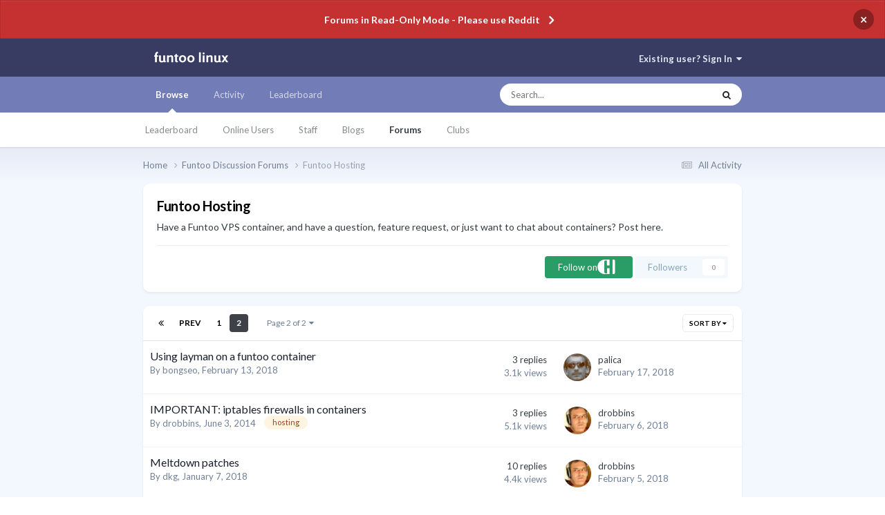

--- FILE ---
content_type: text/html;charset=UTF-8
request_url: https://forums.funtoo.org/forum/11-funtoo-hosting/page/2/
body_size: 11787
content:
<!DOCTYPE html>
<html lang="en-US" dir="ltr">
	<head>
		<meta charset="utf-8">
        
		<title>Funtoo Hosting - Page 2 - funtoo forums</title>
		
			<script>
  (function(i,s,o,g,r,a,m){i['GoogleAnalyticsObject']=r;i[r]=i[r]||function(){
  (i[r].q=i[r].q||[]).push(arguments)},i[r].l=1*new Date();a=s.createElement(o),
  m=s.getElementsByTagName(o)[0];a.async=1;a.src=g;m.parentNode.insertBefore(a,m)
  })(window,document,'script','//www.google-analytics.com/analytics.js','ga');

  ga('create', 'UA-45183581-2', 'auto');
  ga('send', 'pageview');

</script>
		
		
		
		

	<meta name="viewport" content="width=device-width, initial-scale=1">


	
	


	<meta name="twitter:card" content="summary" />



	
		
	

	
		
			
				<meta name="description" content="Have a Funtoo VPS container, and have a question, feature request, or just want to chat about containers? Post here.">
			
		
	

	
		
			
				<meta property="og:title" content="Funtoo Hosting">
			
		
	

	
		
			
				<meta property="og:description" content="Have a Funtoo VPS container, and have a question, feature request, or just want to chat about containers? Post here.">
			
		
	

	
		
			
				<meta property="og:url" content="https://forums.funtoo.org/forum/11-funtoo-hosting/page/2/">
			
		
	

	
		
			
				<meta property="og:site_name" content="funtoo forums">
			
		
	

	
		
			
				<meta property="og:locale" content="en_US">
			
		
	


	
		<link rel="canonical" href="https://forums.funtoo.org/forum/11-funtoo-hosting/page/2/" />
	

	
		<link rel="first" href="https://forums.funtoo.org/forum/11-funtoo-hosting/" />
	

	
		<link rel="prev" href="https://forums.funtoo.org/forum/11-funtoo-hosting/" />
	

<link rel="alternate" type="application/rss+xml" title="Funtoo Hosting Latest Topics" href="https://forums.funtoo.org/forum/11-funtoo-hosting.xml/" />


<link rel="manifest" href="https://forums.funtoo.org/manifest.webmanifest/">
<meta name="msapplication-config" content="https://forums.funtoo.org/browserconfig.xml/">
<meta name="msapplication-starturl" content="/">
<meta name="application-name" content="funtoo forums">
<meta name="apple-mobile-web-app-title" content="funtoo forums">

	<meta name="theme-color" content="#383c62">










<link rel="preload" href="//forums.funtoo.org/applications/core/interface/font/fontawesome-webfont.woff2?v=4.7.0" as="font" crossorigin="anonymous">
		


	<link rel="preconnect" href="https://fonts.googleapis.com">
	<link rel="preconnect" href="https://fonts.gstatic.com" crossorigin>
	
		<link href="https://fonts.googleapis.com/css2?family=Lato:wght@300;400;500;600;700&display=swap" rel="stylesheet">
	



	<link rel='stylesheet' href='https://forums.funtoo.org/uploads/css_built_5/341e4a57816af3ba440d891ca87450ff_framework.css?v=aac28f74b21694463538' media='all'>

	<link rel='stylesheet' href='https://forums.funtoo.org/uploads/css_built_5/05e81b71abe4f22d6eb8d1a929494829_responsive.css?v=aac28f74b21694463538' media='all'>

	<link rel='stylesheet' href='https://forums.funtoo.org/uploads/css_built_5/90eb5adf50a8c640f633d47fd7eb1778_core.css?v=aac28f74b21694463538' media='all'>

	<link rel='stylesheet' href='https://forums.funtoo.org/uploads/css_built_5/5a0da001ccc2200dc5625c3f3934497d_core_responsive.css?v=aac28f74b21694463538' media='all'>

	<link rel='stylesheet' href='https://forums.funtoo.org/uploads/css_built_5/62e269ced0fdab7e30e026f1d30ae516_forums.css?v=aac28f74b21694463538' media='all'>

	<link rel='stylesheet' href='https://forums.funtoo.org/uploads/css_built_5/76e62c573090645fb99a15a363d8620e_forums_responsive.css?v=aac28f74b21694463538' media='all'>





<link rel='stylesheet' href='https://forums.funtoo.org/uploads/css_built_5/258adbb6e4f3e83cd3b355f84e3fa002_custom.css?v=aac28f74b21694463538' media='all'>




		
		

	</head>
	<body class='ipsApp ipsApp_front ipsJS_none ipsClearfix' data-controller='core.front.core.app' data-message="" data-pageApp='forums' data-pageLocation='front' data-pageModule='forums' data-pageController='forums' data-pageID='11'  >
		
        

        

		<a href='#ipsLayout_mainArea' class='ipsHide' title='Go to main content on this page' accesskey='m'>Jump to content</a>
		



<div class='cAnnouncements' data-controller="core.front.core.announcementBanner" >
	
	<div class='cAnnouncementPageTop ipsJS_hide ipsAnnouncement ipsMessage_error' data-announcementId="6">
        
        <a href='https://forums.funtoo.org/announcement/6-forums-in-read-only-mode-please-use-reddit/' data-ipsDialog data-ipsDialog-title="Forums in Read-Only Mode - Please use Reddit">Forums in Read-Only Mode - Please use Reddit</a>
        

		<a href='#' data-role="dismissAnnouncement">×</a>
	</div>
	
</div>



		<div id='ipsLayout_header' class='ipsClearfix'>
			<header>
				<div class='ipsLayout_container'>
					


<a href='https://forums.funtoo.org/' id='elLogo' accesskey='1'><img src="https://forums.funtoo.org/uploads/monthly_2023_09/jira-logo-scaled.png.1934411b53b9b1d5448dc9e24c74be3e.png" alt='funtoo forums'></a>

					
						

	<ul id='elUserNav' class='ipsList_inline cSignedOut ipsResponsive_showDesktop'>
		
        
		
        
        
            
            <li id='elSignInLink'>
                <a href='https://forums.funtoo.org/login/' data-ipsMenu-closeOnClick="false" data-ipsMenu id='elUserSignIn'>
                    Existing user? Sign In &nbsp;<i class='fa fa-caret-down'></i>
                </a>
                
<div id='elUserSignIn_menu' class='ipsMenu ipsMenu_auto ipsHide'>
	<form accept-charset='utf-8' method='post' action='https://forums.funtoo.org/login/'>
		<input type="hidden" name="csrfKey" value="8598e573d4919f69f3b94aaeea1f4727">
		<input type="hidden" name="ref" value="aHR0cHM6Ly9mb3J1bXMuZnVudG9vLm9yZy9mb3J1bS8xMS1mdW50b28taG9zdGluZy9wYWdlLzIv">
		<div data-role="loginForm">
			
			
			
				
<div class="ipsPad ipsForm ipsForm_vertical">
	<h4 class="ipsType_sectionHead">Sign In</h4>
	<br><br>
	<ul class='ipsList_reset'>
		<li class="ipsFieldRow ipsFieldRow_noLabel ipsFieldRow_fullWidth">
			
			
				<input type="text" placeholder="Display Name or Email Address" name="auth" autocomplete="email">
			
		</li>
		<li class="ipsFieldRow ipsFieldRow_noLabel ipsFieldRow_fullWidth">
			<input type="password" placeholder="Password" name="password" autocomplete="current-password">
		</li>
		<li class="ipsFieldRow ipsFieldRow_checkbox ipsClearfix">
			<span class="ipsCustomInput">
				<input type="checkbox" name="remember_me" id="remember_me_checkbox" value="1" checked aria-checked="true">
				<span></span>
			</span>
			<div class="ipsFieldRow_content">
				<label class="ipsFieldRow_label" for="remember_me_checkbox">Remember me</label>
				<span class="ipsFieldRow_desc">Not recommended on shared computers</span>
			</div>
		</li>
		<li class="ipsFieldRow ipsFieldRow_fullWidth">
			<button type="submit" name="_processLogin" value="usernamepassword" class="ipsButton ipsButton_primary ipsButton_small" id="elSignIn_submit">Sign In</button>
			
		</li>
	</ul>
</div>
			
		</div>
	</form>
</div>
            </li>
            
        
		
	</ul>

						
<ul class='ipsMobileHamburger ipsList_reset ipsResponsive_hideDesktop'>
	<li data-ipsDrawer data-ipsDrawer-drawerElem='#elMobileDrawer'>
		<a href='#' >
			
			
				
			
			
			
			<i class='fa fa-navicon'></i>
		</a>
	</li>
</ul>
					
				</div>
			</header>
			

	<nav data-controller='core.front.core.navBar' class=' ipsResponsive_showDesktop'>
		<div class='ipsNavBar_primary ipsLayout_container '>
			<ul data-role="primaryNavBar" class='ipsClearfix'>
				


	
		
		
			
		
		<li class='ipsNavBar_active' data-active id='elNavSecondary_1' data-role="navBarItem" data-navApp="core" data-navExt="CustomItem">
			
			
				<a href="https://forums.funtoo.org"  data-navItem-id="1" data-navDefault>
					Browse<span class='ipsNavBar_active__identifier'></span>
				</a>
			
			
				<ul class='ipsNavBar_secondary ' data-role='secondaryNavBar'>
					


	
		
		
		<li  id='elNavSecondary_15' data-role="navBarItem" data-navApp="core" data-navExt="Leaderboard">
			
			
				<a href="https://forums.funtoo.org/leaderboard/"  data-navItem-id="15" >
					Leaderboard<span class='ipsNavBar_active__identifier'></span>
				</a>
			
			
		</li>
	
	

	
		
		
		<li  id='elNavSecondary_14' data-role="navBarItem" data-navApp="core" data-navExt="OnlineUsers">
			
			
				<a href="https://forums.funtoo.org/online/"  data-navItem-id="14" >
					Online Users<span class='ipsNavBar_active__identifier'></span>
				</a>
			
			
		</li>
	
	

	
		
		
		<li  id='elNavSecondary_13' data-role="navBarItem" data-navApp="core" data-navExt="StaffDirectory">
			
			
				<a href="https://forums.funtoo.org/staff/"  data-navItem-id="13" >
					Staff<span class='ipsNavBar_active__identifier'></span>
				</a>
			
			
		</li>
	
	

	
	

	
		
		
		<li  id='elNavSecondary_11' data-role="navBarItem" data-navApp="blog" data-navExt="Blogs">
			
			
				<a href="https://forums.funtoo.org/blogs/"  data-navItem-id="11" >
					Blogs<span class='ipsNavBar_active__identifier'></span>
				</a>
			
			
		</li>
	
	

	
		
		
			
		
		<li class='ipsNavBar_active' data-active id='elNavSecondary_10' data-role="navBarItem" data-navApp="forums" data-navExt="Forums">
			
			
				<a href="https://forums.funtoo.org"  data-navItem-id="10" data-navDefault>
					Forums<span class='ipsNavBar_active__identifier'></span>
				</a>
			
			
		</li>
	
	

	
		
		
		<li  id='elNavSecondary_3' data-role="navBarItem" data-navApp="core" data-navExt="Clubs">
			
			
				<a href="https://forums.funtoo.org/clubs/"  data-navItem-id="3" >
					Clubs<span class='ipsNavBar_active__identifier'></span>
				</a>
			
			
		</li>
	
	

					<li class='ipsHide' id='elNavigationMore_1' data-role='navMore'>
						<a href='#' data-ipsMenu data-ipsMenu-appendTo='#elNavigationMore_1' id='elNavigationMore_1_dropdown'>More <i class='fa fa-caret-down'></i></a>
						<ul class='ipsHide ipsMenu ipsMenu_auto' id='elNavigationMore_1_dropdown_menu' data-role='moreDropdown'></ul>
					</li>
				</ul>
			
		</li>
	
	

	
		
		
		<li  id='elNavSecondary_2' data-role="navBarItem" data-navApp="core" data-navExt="CustomItem">
			
			
				<a href="https://forums.funtoo.org/discover/"  data-navItem-id="2" >
					Activity<span class='ipsNavBar_active__identifier'></span>
				</a>
			
			
				<ul class='ipsNavBar_secondary ipsHide' data-role='secondaryNavBar'>
					


	
		
		
		<li  id='elNavSecondary_9' data-role="navBarItem" data-navApp="core" data-navExt="Promoted">
			
			
				<a href="https://forums.funtoo.org/ourpicks/"  data-navItem-id="9" >
					Our Picks<span class='ipsNavBar_active__identifier'></span>
				</a>
			
			
		</li>
	
	

	
		
		
		<li  id='elNavSecondary_8' data-role="navBarItem" data-navApp="core" data-navExt="Search">
			
			
				<a href="https://forums.funtoo.org/search/"  data-navItem-id="8" >
					Search<span class='ipsNavBar_active__identifier'></span>
				</a>
			
			
		</li>
	
	

	
	

	
	

	
	

	
		
		
		<li  id='elNavSecondary_4' data-role="navBarItem" data-navApp="core" data-navExt="AllActivity">
			
			
				<a href="https://forums.funtoo.org/discover/"  data-navItem-id="4" >
					All Activity<span class='ipsNavBar_active__identifier'></span>
				</a>
			
			
		</li>
	
	

					<li class='ipsHide' id='elNavigationMore_2' data-role='navMore'>
						<a href='#' data-ipsMenu data-ipsMenu-appendTo='#elNavigationMore_2' id='elNavigationMore_2_dropdown'>More <i class='fa fa-caret-down'></i></a>
						<ul class='ipsHide ipsMenu ipsMenu_auto' id='elNavigationMore_2_dropdown_menu' data-role='moreDropdown'></ul>
					</li>
				</ul>
			
		</li>
	
	

	
		
		
		<li  id='elNavSecondary_16' data-role="navBarItem" data-navApp="core" data-navExt="Leaderboard">
			
			
				<a href="https://forums.funtoo.org/leaderboard/"  data-navItem-id="16" >
					Leaderboard<span class='ipsNavBar_active__identifier'></span>
				</a>
			
			
		</li>
	
	

				<li class='ipsHide' id='elNavigationMore' data-role='navMore'>
					<a href='#' data-ipsMenu data-ipsMenu-appendTo='#elNavigationMore' id='elNavigationMore_dropdown'>More</a>
					<ul class='ipsNavBar_secondary ipsHide' data-role='secondaryNavBar'>
						<li class='ipsHide' id='elNavigationMore_more' data-role='navMore'>
							<a href='#' data-ipsMenu data-ipsMenu-appendTo='#elNavigationMore_more' id='elNavigationMore_more_dropdown'>More <i class='fa fa-caret-down'></i></a>
							<ul class='ipsHide ipsMenu ipsMenu_auto' id='elNavigationMore_more_dropdown_menu' data-role='moreDropdown'></ul>
						</li>
					</ul>
				</li>
			</ul>
			

	<div id="elSearchWrapper">
		<div id='elSearch' data-controller="core.front.core.quickSearch">
			<form accept-charset='utf-8' action='//forums.funtoo.org/search/?do=quicksearch' method='post'>
                <input type='search' id='elSearchField' placeholder='Search...' name='q' autocomplete='off' aria-label='Search'>
                <details class='cSearchFilter'>
                    <summary  class='cSearchFilter__text' style="font-size: 10px;"></summary>
                    <ul class='cSearchFilter__menu'>
                        
                        <li><label><input type="radio" name="type" value="all" ><span class='cSearchFilter__menuText' style="font-size: 10px;">Everywhere</span></label></li>
                        
                            
                                <li><label><input type="radio" name="type" value='contextual_{&quot;type&quot;:&quot;forums_topic&quot;,&quot;nodes&quot;:11}' checked><span class='cSearchFilter__menuText' style="font-size: 10px;">This Forum</span></label></li>
                            
                        
                        
                            <li><label><input type="radio" name="type" value="core_statuses_status"><span class='cSearchFilter__menuText' style="font-size: 10px;">Status Updates</span></label></li>
                        
                            <li><label><input type="radio" name="type" value="forums_topic"><span class='cSearchFilter__menuText' style="font-size: 10px;">Topics</span></label></li>
                        
                            <li><label><input type="radio" name="type" value="blog_entry"><span class='cSearchFilter__menuText' style="font-size: 10px;">Blog Entries</span></label></li>
                        
                            <li><label><input type="radio" name="type" value="core_members"><span class='cSearchFilter__menuText' style="font-size: 10px;">Members</span></label></li>
                        
                    </ul>
                </details>
				<button class='cSearchSubmit' type="submit" aria-label='Search'><i class="fa fa-search"></i></button>
			</form>
		</div>
	</div>

		</div>
	</nav>

			
<ul id='elMobileNav' class='ipsResponsive_hideDesktop' data-controller='core.front.core.mobileNav'>
	
		
			
			
				
					<li id='elMobileBreadcrumb'>
						<a href='https://forums.funtoo.org/forum/3-funtoo-discussion-forums/'>
							<span>Funtoo Discussion Forums</span>
						</a>
					</li>
				
				
			
				
				
			
		
	
	
	
	<li >
		<a data-action="defaultStream" href='https://forums.funtoo.org/discover/'><i class="fa fa-newspaper-o" aria-hidden="true"></i></a>
	</li>

	

	
		<li class='ipsJS_show'>
			<a href='https://forums.funtoo.org/search/'><i class='fa fa-search'></i></a>
		</li>
	
</ul>
		</div>
		<main id='ipsLayout_body' class='ipsLayout_container'>
			<div id='ipsLayout_contentArea'>
				<div id='ipsLayout_contentWrapper'>
					
<nav class='ipsBreadcrumb ipsBreadcrumb_top ipsFaded_withHover'>
	

	<ul class='ipsList_inline ipsPos_right'>
		
		<li >
			<a data-action="defaultStream" class='ipsType_light '  href='https://forums.funtoo.org/discover/'><i class="fa fa-newspaper-o" aria-hidden="true"></i> <span>All Activity</span></a>
		</li>
		
	</ul>

	<ul data-role="breadcrumbList">
		<li>
			<a title="Home" href='https://forums.funtoo.org/'>
				<span>Home <i class='fa fa-angle-right'></i></span>
			</a>
		</li>
		
		
			<li>
				
					<a href='https://forums.funtoo.org/forum/3-funtoo-discussion-forums/'>
						<span>Funtoo Discussion Forums <i class='fa fa-angle-right' aria-hidden="true"></i></span>
					</a>
				
			</li>
		
			<li>
				
					Funtoo Hosting
				
			</li>
		
	</ul>
</nav>
					
					<div id='ipsLayout_mainArea'>
						
						
						
						

	




						




	
	<div class="ipsPageHeader  ipsBox ipsResponsive_pull ipsPadding ipsClearfix" >
		<header>
			
			<h1 class="ipsType_pageTitle">Funtoo Hosting</h1>
			
				



<div class='ipsType_richText ipsType_normal' data-controller='core.front.core.lightboxedImages' >

<p>
	Have a Funtoo VPS container, and have a question, feature request, or just want to chat about containers? Post here.
</p>

</div>

			
			
			
				<hr class='ipsHr ipsResponsive_hidePhone' />
				<div class='ipsClearfix ipsResponsive_hidePhone'>
					<div class='ipsPos_right'>
                        
                        


	<div style="display:inline-block;">
		

<a data-ipsdialog class="chFollow ipsFollow ipsButton ipsButton_verySmall" href="https://forums.funtoo.org/hive/follow/" title="Follow on Community Hive"> 
    
        <span>
            Follow on
            <i class="fa chLogo"></i>
        </span>
    
</a>
	</div>


<div data-followApp='forums' data-followArea='forum' data-followID='11' data-controller='core.front.core.followButton'>
	

	<a href='https://forums.funtoo.org/login/' rel="nofollow" class="ipsFollow ipsPos_middle ipsButton ipsButton_light ipsButton_verySmall ipsButton_disabled" data-role="followButton" data-ipsTooltip title='Sign in to follow this'>
		<span>Followers</span>
		<span class='ipsCommentCount'>0</span>
	</a>

</div>
                    </div>
				</div>
			
		</header>
	</div>
	
	

<div data-controller='forums.front.forum.forumPage'>
	<ul class="ipsToolList ipsToolList_horizontal ipsSpacer_both">
		






	</ul>
	
<div class='ipsBox ipsResponsive_pull' data-baseurl='https://forums.funtoo.org/forum/11-funtoo-hosting/page/2/' data-resort='listResort' data-tableID='topics'  data-controller='core.global.core.table'>
	
		<h2 class='ipsType_sectionTitle ipsHide ipsType_medium ipsType_reset ipsClear'>35 topics in this forum</h2>
	

	
	<div class="ipsButtonBar ipsPad_half ipsClearfix ipsClear">
		

		<ul class="ipsButtonRow ipsPos_right ipsClearfix">
			
				<li>
					<a href="#elSortByMenu_menu" id="elSortByMenu_9cab78cecfe74b743b4bd8ee7b274bd3" data-role='sortButton' data-ipsMenu data-ipsMenu-activeClass="ipsButtonRow_active" data-ipsMenu-selectable="radio">Sort By <i class="fa fa-caret-down"></i></a>
					<ul class="ipsMenu ipsMenu_auto ipsMenu_withStem ipsMenu_selectable ipsHide" id="elSortByMenu_9cab78cecfe74b743b4bd8ee7b274bd3_menu">
						
						
							<li class="ipsMenu_item ipsMenu_itemChecked" data-ipsMenuValue="last_post" data-sortDirection='desc'><a href="https://forums.funtoo.org/forum/11-funtoo-hosting/?sortby=last_post&amp;sortdirection=desc" rel="nofollow">Recently Updated</a></li>
						
							<li class="ipsMenu_item " data-ipsMenuValue="title" data-sortDirection='asc'><a href="https://forums.funtoo.org/forum/11-funtoo-hosting/?sortby=title&amp;sortdirection=asc" rel="nofollow">Title</a></li>
						
							<li class="ipsMenu_item " data-ipsMenuValue="start_date" data-sortDirection='desc'><a href="https://forums.funtoo.org/forum/11-funtoo-hosting/?sortby=start_date&amp;sortdirection=desc" rel="nofollow">Start Date</a></li>
						
							<li class="ipsMenu_item " data-ipsMenuValue="views" data-sortDirection='desc'><a href="https://forums.funtoo.org/forum/11-funtoo-hosting/?sortby=views&amp;sortdirection=desc" rel="nofollow">Most Viewed</a></li>
						
							<li class="ipsMenu_item " data-ipsMenuValue="posts" data-sortDirection='desc'><a href="https://forums.funtoo.org/forum/11-funtoo-hosting/?sortby=posts&amp;sortdirection=desc" rel="nofollow">Most Replies</a></li>
						
						
							<li class="ipsMenu_item " data-noSelect="true">
								<a href='https://forums.funtoo.org/forum/11-funtoo-hosting/page/2/?advancedSearchForm=1&amp;sortby=forums_topics.last_post&amp;sortdirection=DESC' rel="nofollow" data-ipsDialog data-ipsDialog-title='Custom Sort'>Custom</a>
							</li>
						
					</ul>
				</li>
			
				
		</ul>
		


		<div data-role="tablePagination" >
			


	
	<ul class='ipsPagination' id='elPagination_8b116cd3e3d5a3ac170eceb14c8cf080_2052233356' data-ipsPagination-seoPagination='true' data-pages='2' data-ipsPagination  data-ipsPagination-pages="2" data-ipsPagination-perPage='25'>
		
			
				<li class='ipsPagination_first'><a href='https://forums.funtoo.org/forum/11-funtoo-hosting/' rel="first" data-page='1' data-ipsTooltip title='First page'><i class='fa fa-angle-double-left'></i></a></li>
				<li class='ipsPagination_prev'><a href='https://forums.funtoo.org/forum/11-funtoo-hosting/' rel="prev" data-page='1' data-ipsTooltip title='Previous page'>Prev</a></li>
				
					<li class='ipsPagination_page'><a href='https://forums.funtoo.org/forum/11-funtoo-hosting/' data-page='1'>1</a></li>
				
			
			<li class='ipsPagination_page ipsPagination_active'><a href='https://forums.funtoo.org/forum/11-funtoo-hosting/page/2/' data-page='2'>2</a></li>
			
				<li class='ipsPagination_next ipsPagination_inactive'><a href='https://forums.funtoo.org/forum/11-funtoo-hosting/page/2/' rel="next" data-page='2' data-ipsTooltip title='Next page'>Next</a></li>
				<li class='ipsPagination_last ipsPagination_inactive'><a href='https://forums.funtoo.org/forum/11-funtoo-hosting/page/2/' rel="last" data-page='2' data-ipsTooltip title='Last page'><i class='fa fa-angle-double-right'></i></a></li>
			
			
				<li class='ipsPagination_pageJump'>
					<a href='#' data-ipsMenu data-ipsMenu-closeOnClick='false' data-ipsMenu-appendTo='#elPagination_8b116cd3e3d5a3ac170eceb14c8cf080_2052233356' id='elPagination_8b116cd3e3d5a3ac170eceb14c8cf080_2052233356_jump'>Page 2 of 2 &nbsp;<i class='fa fa-caret-down'></i></a>
					<div class='ipsMenu ipsMenu_narrow ipsPadding ipsHide' id='elPagination_8b116cd3e3d5a3ac170eceb14c8cf080_2052233356_jump_menu'>
						<form accept-charset='utf-8' method='post' action='https://forums.funtoo.org/forum/11-funtoo-hosting/' data-role="pageJump" data-baseUrl='#'>
							<ul class='ipsForm ipsForm_horizontal'>
								<li class='ipsFieldRow'>
									<input type='number' min='1' max='2' placeholder='Page number' class='ipsField_fullWidth' name='page'>
								</li>
								<li class='ipsFieldRow ipsFieldRow_fullWidth'>
									<input type='submit' class='ipsButton_fullWidth ipsButton ipsButton_verySmall ipsButton_primary' value='Go'>
								</li>
							</ul>
						</form>
					</div>
				</li>
			
		
	</ul>

		</div>
	</div>
	
	
		
			<ol class='ipsClear ipsDataList cForumTopicTable  cTopicList ' id='elTable_9cab78cecfe74b743b4bd8ee7b274bd3' data-role="tableRows">
				


	
	

	
	

	
	

	
	

	
	

	
	

	
	

	
	

	
	

	
	


	
	
		
		
		
		
			<li class="ipsDataItem ipsDataItem_responsivePhoto     " data-rowID='1507' data-location='' data-controller='forums.front.forum.topicRow'>
				
				<div class='ipsDataItem_main'>
					
					<h4 class='ipsDataItem_title ipsContained_container'>
						
						
						
						

						
						
						
										
												

						<span class='ipsType_break ipsContained'>
							<a href='https://forums.funtoo.org/topic/1507-using-layman-on-a-funtoo-container/' class='' title='Using layman on a funtoo container '  data-ipsHover data-ipsHover-target='https://forums.funtoo.org/topic/1507-using-layman-on-a-funtoo-container/?preview=1' data-ipsHover-timeout='1.5'>
								<span>
									Using layman on a funtoo container
								</span>
							</a>
						</span>
						
					</h4>
					<span data-role="activeUsers"></span>
					<div class='ipsDataItem_meta ipsType_reset ipsType_light ipsType_blendLinks'>
						<span>
							By 


<a href='https://forums.funtoo.org/profile/1176-bongseo/' rel="nofollow" data-ipsHover data-ipsHover-width='370' data-ipsHover-target='https://forums.funtoo.org/profile/1176-bongseo/?do=hovercard&amp;referrer=https%253A%252F%252Fforums.funtoo.org%252Fforum%252F11-funtoo-hosting%252Fpage%252F2%252F' title="Go to bongseo's profile" class="ipsType_break">bongseo</a>, 
						</span><time datetime='2018-02-13T10:39:02Z' title='02/13/2018 10:39  AM' data-short='7 yr'>February 13, 2018</time>
						
						
					</div>
				</div>
				<ul class='ipsDataItem_stats'>
					
					
						<li  data-statType='forums_comments'>
							<span class='ipsDataItem_stats_number'>3</span>
							<span class='ipsDataItem_stats_type'> replies</span>
							
						</li>
					
						<li class='ipsType_light' data-statType='num_views'>
							<span class='ipsDataItem_stats_number'>3.1k</span>
							<span class='ipsDataItem_stats_type'> views</span>
							
						</li>
					
					
				</ul>
				<ul class='ipsDataItem_lastPoster ipsDataItem_withPhoto ipsType_blendLinks'>
					<li>
						
							


	<a href="https://forums.funtoo.org/profile/1059-palica/" rel="nofollow" data-ipsHover data-ipsHover-width="370" data-ipsHover-target="https://forums.funtoo.org/profile/1059-palica/?do=hovercard" class="ipsUserPhoto ipsUserPhoto_tiny" title="Go to palica's profile">
		<img src='https://forums.funtoo.org/uploads/monthly_2017_12/Palica.thumb.jpg.6071d85ec3660f28a9527ca48b1f5f98.jpg' alt='palica' loading="lazy">
	</a>

						
					</li>
					<li>
						
							
								


<a href='https://forums.funtoo.org/profile/1059-palica/' rel="nofollow" data-ipsHover data-ipsHover-width='370' data-ipsHover-target='https://forums.funtoo.org/profile/1059-palica/?do=hovercard&amp;referrer=https%253A%252F%252Fforums.funtoo.org%252Fforum%252F11-funtoo-hosting%252Fpage%252F2%252F' title="Go to palica's profile" class="ipsType_break">palica</a>
							
						
					</li>
					<li class="ipsType_light">
						<a href='https://forums.funtoo.org/topic/1507-using-layman-on-a-funtoo-container/' title='Go to last post' class='ipsType_blendLinks'>
							<time datetime='2018-02-17T11:10:49Z' title='02/17/2018 11:10  AM' data-short='7 yr'>February 17, 2018</time>
						</a>
					</li>
				</ul>
				
			</li>
		
	
		
		
		
		
			<li class="ipsDataItem ipsDataItem_responsivePhoto     " data-rowID='14' data-location='' data-controller='forums.front.forum.topicRow'>
				
				<div class='ipsDataItem_main'>
					
					<h4 class='ipsDataItem_title ipsContained_container'>
						
						
						
						

						
						
						
										
												

						<span class='ipsType_break ipsContained'>
							<a href='https://forums.funtoo.org/topic/14-important-iptables-firewalls-in-containers/' class='' title='IMPORTANT: iptables firewalls in containers '  data-ipsHover data-ipsHover-target='https://forums.funtoo.org/topic/14-important-iptables-firewalls-in-containers/?preview=1' data-ipsHover-timeout='1.5'>
								<span>
									IMPORTANT: iptables firewalls in containers
								</span>
							</a>
						</span>
						
					</h4>
					<span data-role="activeUsers"></span>
					<div class='ipsDataItem_meta ipsType_reset ipsType_light ipsType_blendLinks'>
						<span>
							By 


<a href='https://forums.funtoo.org/profile/1-drobbins/' rel="nofollow" data-ipsHover data-ipsHover-width='370' data-ipsHover-target='https://forums.funtoo.org/profile/1-drobbins/?do=hovercard&amp;referrer=https%253A%252F%252Fforums.funtoo.org%252Fforum%252F11-funtoo-hosting%252Fpage%252F2%252F' title="Go to drobbins's profile" class="ipsType_break">drobbins</a>, 
						</span><time datetime='2014-06-03T16:21:40Z' title='06/03/2014 04:21  PM' data-short='11 yr'>June 3, 2014</time>
						
						
							&nbsp;&nbsp;
							


	
		<ul class='ipsTags ipsTags_inline ipsList_inline  ipsGap:1 ipsGap_row:0'>
			
				
					
						

<li >
	
	<a href="https://forums.funtoo.org/tags/hosting/" class='ipsTag' title="Find other content tagged with 'hosting'" rel="tag" data-tag-label="hosting"><span>hosting</span></a>
	
</li>
					
				
			
			
		</ul>
	

						
					</div>
				</div>
				<ul class='ipsDataItem_stats'>
					
					
						<li  data-statType='forums_comments'>
							<span class='ipsDataItem_stats_number'>3</span>
							<span class='ipsDataItem_stats_type'> replies</span>
							
						</li>
					
						<li class='ipsType_light' data-statType='num_views'>
							<span class='ipsDataItem_stats_number'>5.1k</span>
							<span class='ipsDataItem_stats_type'> views</span>
							
						</li>
					
					
				</ul>
				<ul class='ipsDataItem_lastPoster ipsDataItem_withPhoto ipsType_blendLinks'>
					<li>
						
							


	<a href="https://forums.funtoo.org/profile/1-drobbins/" rel="nofollow" data-ipsHover data-ipsHover-width="370" data-ipsHover-target="https://forums.funtoo.org/profile/1-drobbins/?do=hovercard" class="ipsUserPhoto ipsUserPhoto_tiny" title="Go to drobbins's profile">
		<img src='https://forums.funtoo.org/uploads/monthly_2020_11/439813516_Snapshot20-12-201901_11.thumb.jpg.d8878b7aac6421a81448da66adf101ff.jpg' alt='drobbins' loading="lazy">
	</a>

						
					</li>
					<li>
						
							
								


<a href='https://forums.funtoo.org/profile/1-drobbins/' rel="nofollow" data-ipsHover data-ipsHover-width='370' data-ipsHover-target='https://forums.funtoo.org/profile/1-drobbins/?do=hovercard&amp;referrer=https%253A%252F%252Fforums.funtoo.org%252Fforum%252F11-funtoo-hosting%252Fpage%252F2%252F' title="Go to drobbins's profile" class="ipsType_break">drobbins</a>
							
						
					</li>
					<li class="ipsType_light">
						<a href='https://forums.funtoo.org/topic/14-important-iptables-firewalls-in-containers/' title='Go to last post' class='ipsType_blendLinks'>
							<time datetime='2018-02-06T05:33:49Z' title='02/06/2018 05:33  AM' data-short='7 yr'>February 6, 2018</time>
						</a>
					</li>
				</ul>
				
			</li>
		
	
		
		
		
		
			<li class="ipsDataItem ipsDataItem_responsivePhoto     " data-rowID='1442' data-location='' data-controller='forums.front.forum.topicRow'>
				
				<div class='ipsDataItem_main'>
					
					<h4 class='ipsDataItem_title ipsContained_container'>
						
						
						
						

						
						
						
										
												

						<span class='ipsType_break ipsContained'>
							<a href='https://forums.funtoo.org/topic/1442-meltdown-patches/' class='' title='Meltdown patches '  data-ipsHover data-ipsHover-target='https://forums.funtoo.org/topic/1442-meltdown-patches/?preview=1' data-ipsHover-timeout='1.5'>
								<span>
									Meltdown patches
								</span>
							</a>
						</span>
						
					</h4>
					<span data-role="activeUsers"></span>
					<div class='ipsDataItem_meta ipsType_reset ipsType_light ipsType_blendLinks'>
						<span>
							By 


<a href='https://forums.funtoo.org/profile/451-dkg/' rel="nofollow" data-ipsHover data-ipsHover-width='370' data-ipsHover-target='https://forums.funtoo.org/profile/451-dkg/?do=hovercard&amp;referrer=https%253A%252F%252Fforums.funtoo.org%252Fforum%252F11-funtoo-hosting%252Fpage%252F2%252F' title="Go to dkg's profile" class="ipsType_break">dkg</a>, 
						</span><time datetime='2018-01-07T21:24:39Z' title='01/07/2018 09:24  PM' data-short='8 yr'>January 7, 2018</time>
						
						
					</div>
				</div>
				<ul class='ipsDataItem_stats'>
					
					
						<li  data-statType='forums_comments'>
							<span class='ipsDataItem_stats_number'>10</span>
							<span class='ipsDataItem_stats_type'> replies</span>
							
						</li>
					
						<li class='ipsType_light' data-statType='num_views'>
							<span class='ipsDataItem_stats_number'>4.4k</span>
							<span class='ipsDataItem_stats_type'> views</span>
							
						</li>
					
					
				</ul>
				<ul class='ipsDataItem_lastPoster ipsDataItem_withPhoto ipsType_blendLinks'>
					<li>
						
							


	<a href="https://forums.funtoo.org/profile/1-drobbins/" rel="nofollow" data-ipsHover data-ipsHover-width="370" data-ipsHover-target="https://forums.funtoo.org/profile/1-drobbins/?do=hovercard" class="ipsUserPhoto ipsUserPhoto_tiny" title="Go to drobbins's profile">
		<img src='https://forums.funtoo.org/uploads/monthly_2020_11/439813516_Snapshot20-12-201901_11.thumb.jpg.d8878b7aac6421a81448da66adf101ff.jpg' alt='drobbins' loading="lazy">
	</a>

						
					</li>
					<li>
						
							
								


<a href='https://forums.funtoo.org/profile/1-drobbins/' rel="nofollow" data-ipsHover data-ipsHover-width='370' data-ipsHover-target='https://forums.funtoo.org/profile/1-drobbins/?do=hovercard&amp;referrer=https%253A%252F%252Fforums.funtoo.org%252Fforum%252F11-funtoo-hosting%252Fpage%252F2%252F' title="Go to drobbins's profile" class="ipsType_break">drobbins</a>
							
						
					</li>
					<li class="ipsType_light">
						<a href='https://forums.funtoo.org/topic/1442-meltdown-patches/' title='Go to last post' class='ipsType_blendLinks'>
							<time datetime='2018-02-05T03:16:36Z' title='02/05/2018 03:16  AM' data-short='7 yr'>February 5, 2018</time>
						</a>
					</li>
				</ul>
				
			</li>
		
	
		
		
		
		
			<li class="ipsDataItem ipsDataItem_responsivePhoto     " data-rowID='1315' data-location='' data-controller='forums.front.forum.topicRow'>
				
				<div class='ipsDataItem_main'>
					
					<h4 class='ipsDataItem_title ipsContained_container'>
						
						
						
						

						
						
						
                            
                            							
							
							
								<span><span class="ipsBadge ipsBadge_icon ipsBadge_small ipsBadge_positive" data-ipsTooltip title='Featured'><i class='fa fa-star'></i></span></span>
							
						
										
												

						<span class='ipsType_break ipsContained'>
							<a href='https://forums.funtoo.org/topic/1315-free-container-reload-for-kits/' class='' title='Free Container Reload for Kits! '  data-ipsHover data-ipsHover-target='https://forums.funtoo.org/topic/1315-free-container-reload-for-kits/?preview=1' data-ipsHover-timeout='1.5'>
								<span>
									Free Container Reload for Kits!
								</span>
							</a>
						</span>
						
					</h4>
					<span data-role="activeUsers"></span>
					<div class='ipsDataItem_meta ipsType_reset ipsType_light ipsType_blendLinks'>
						<span>
							By 


<a href='https://forums.funtoo.org/profile/1-drobbins/' rel="nofollow" data-ipsHover data-ipsHover-width='370' data-ipsHover-target='https://forums.funtoo.org/profile/1-drobbins/?do=hovercard&amp;referrer=https%253A%252F%252Fforums.funtoo.org%252Fforum%252F11-funtoo-hosting%252Fpage%252F2%252F' title="Go to drobbins's profile" class="ipsType_break">drobbins</a>, 
						</span><time datetime='2017-10-30T23:44:48Z' title='10/30/2017 11:44  PM' data-short='8 yr'>October 30, 2017</time>
						
						
							&nbsp;&nbsp;
							


	
		<ul class='ipsTags ipsTags_inline ipsList_inline  ipsGap:1 ipsGap_row:0'>
			
				
					
						

<li >
	
	<a href="https://forums.funtoo.org/tags/kits/" class='ipsTag' title="Find other content tagged with 'kits'" rel="tag" data-tag-label="kits"><span>kits</span></a>
	
</li>
					
				
					
						

<li >
	
	<a href="https://forums.funtoo.org/tags/containers/" class='ipsTag' title="Find other content tagged with 'containers'" rel="tag" data-tag-label="containers"><span>containers</span></a>
	
</li>
					
				
			
			
		</ul>
	

						
					</div>
				</div>
				<ul class='ipsDataItem_stats'>
					
					
						<li  data-statType='forums_comments'>
							<span class='ipsDataItem_stats_number'>2</span>
							<span class='ipsDataItem_stats_type'> replies</span>
							
						</li>
					
						<li class='ipsType_light' data-statType='num_views'>
							<span class='ipsDataItem_stats_number'>4.3k</span>
							<span class='ipsDataItem_stats_type'> views</span>
							
						</li>
					
					
				</ul>
				<ul class='ipsDataItem_lastPoster ipsDataItem_withPhoto ipsType_blendLinks'>
					<li>
						
							


	<a href="https://forums.funtoo.org/profile/1-drobbins/" rel="nofollow" data-ipsHover data-ipsHover-width="370" data-ipsHover-target="https://forums.funtoo.org/profile/1-drobbins/?do=hovercard" class="ipsUserPhoto ipsUserPhoto_tiny" title="Go to drobbins's profile">
		<img src='https://forums.funtoo.org/uploads/monthly_2020_11/439813516_Snapshot20-12-201901_11.thumb.jpg.d8878b7aac6421a81448da66adf101ff.jpg' alt='drobbins' loading="lazy">
	</a>

						
					</li>
					<li>
						
							
								


<a href='https://forums.funtoo.org/profile/1-drobbins/' rel="nofollow" data-ipsHover data-ipsHover-width='370' data-ipsHover-target='https://forums.funtoo.org/profile/1-drobbins/?do=hovercard&amp;referrer=https%253A%252F%252Fforums.funtoo.org%252Fforum%252F11-funtoo-hosting%252Fpage%252F2%252F' title="Go to drobbins's profile" class="ipsType_break">drobbins</a>
							
						
					</li>
					<li class="ipsType_light">
						<a href='https://forums.funtoo.org/topic/1315-free-container-reload-for-kits/' title='Go to last post' class='ipsType_blendLinks'>
							<time datetime='2017-11-02T22:02:56Z' title='11/02/2017 10:02  PM' data-short='8 yr'>November 2, 2017</time>
						</a>
					</li>
				</ul>
				
			</li>
		
	
		
		
		
		
			<li class="ipsDataItem ipsDataItem_responsivePhoto     " data-rowID='991' data-location='' data-controller='forums.front.forum.topicRow'>
				
				<div class='ipsDataItem_main'>
					
					<h4 class='ipsDataItem_title ipsContained_container'>
						
						
						
						

						
						
						
										
												

						<span class='ipsType_break ipsContained'>
							<a href='https://forums.funtoo.org/topic/991-donations-containers/' class='' title='Donations &amp; Containers '  data-ipsHover data-ipsHover-target='https://forums.funtoo.org/topic/991-donations-containers/?preview=1' data-ipsHover-timeout='1.5'>
								<span>
									Donations &amp; Containers
								</span>
							</a>
						</span>
						
					</h4>
					<span data-role="activeUsers"></span>
					<div class='ipsDataItem_meta ipsType_reset ipsType_light ipsType_blendLinks'>
						<span>
							By 


<a href='https://forums.funtoo.org/profile/917-iodun/' rel="nofollow" data-ipsHover data-ipsHover-width='370' data-ipsHover-target='https://forums.funtoo.org/profile/917-iodun/?do=hovercard&amp;referrer=https%253A%252F%252Fforums.funtoo.org%252Fforum%252F11-funtoo-hosting%252Fpage%252F2%252F' title="Go to iodun's profile" class="ipsType_break">iodun</a>, 
						</span><time datetime='2016-08-07T19:49:32Z' title='08/07/2016 07:49  PM' data-short='9 yr'>August 7, 2016</time>
						
						
					</div>
				</div>
				<ul class='ipsDataItem_stats'>
					
					
						<li  data-statType='forums_comments'>
							<span class='ipsDataItem_stats_number'>3</span>
							<span class='ipsDataItem_stats_type'> replies</span>
							
						</li>
					
						<li class='ipsType_light' data-statType='num_views'>
							<span class='ipsDataItem_stats_number'>5.1k</span>
							<span class='ipsDataItem_stats_type'> views</span>
							
						</li>
					
					
				</ul>
				<ul class='ipsDataItem_lastPoster ipsDataItem_withPhoto ipsType_blendLinks'>
					<li>
						
							


	<a href="https://forums.funtoo.org/profile/1-drobbins/" rel="nofollow" data-ipsHover data-ipsHover-width="370" data-ipsHover-target="https://forums.funtoo.org/profile/1-drobbins/?do=hovercard" class="ipsUserPhoto ipsUserPhoto_tiny" title="Go to drobbins's profile">
		<img src='https://forums.funtoo.org/uploads/monthly_2020_11/439813516_Snapshot20-12-201901_11.thumb.jpg.d8878b7aac6421a81448da66adf101ff.jpg' alt='drobbins' loading="lazy">
	</a>

						
					</li>
					<li>
						
							
								


<a href='https://forums.funtoo.org/profile/1-drobbins/' rel="nofollow" data-ipsHover data-ipsHover-width='370' data-ipsHover-target='https://forums.funtoo.org/profile/1-drobbins/?do=hovercard&amp;referrer=https%253A%252F%252Fforums.funtoo.org%252Fforum%252F11-funtoo-hosting%252Fpage%252F2%252F' title="Go to drobbins's profile" class="ipsType_break">drobbins</a>
							
						
					</li>
					<li class="ipsType_light">
						<a href='https://forums.funtoo.org/topic/991-donations-containers/' title='Go to last post' class='ipsType_blendLinks'>
							<time datetime='2017-10-16T16:23:35Z' title='10/16/2017 04:23  PM' data-short='8 yr'>October 16, 2017</time>
						</a>
					</li>
				</ul>
				
			</li>
		
	
		
		
		
		
			<li class="ipsDataItem ipsDataItem_responsivePhoto     " data-rowID='636' data-location='' data-controller='forums.front.forum.topicRow'>
				
				<div class='ipsDataItem_main'>
					
					<h4 class='ipsDataItem_title ipsContained_container'>
						
						
						
						

						
						
						
										
												

						<span class='ipsType_break ipsContained'>
							<a href='https://forums.funtoo.org/topic/636-entropy/' class='' title='entropy '  data-ipsHover data-ipsHover-target='https://forums.funtoo.org/topic/636-entropy/?preview=1' data-ipsHover-timeout='1.5'>
								<span>
									entropy
								</span>
							</a>
						</span>
						
					</h4>
					<span data-role="activeUsers"></span>
					<div class='ipsDataItem_meta ipsType_reset ipsType_light ipsType_blendLinks'>
						<span>
							By 


<a href='https://forums.funtoo.org/profile/669-hydrapolic/' rel="nofollow" data-ipsHover data-ipsHover-width='370' data-ipsHover-target='https://forums.funtoo.org/profile/669-hydrapolic/?do=hovercard&amp;referrer=https%253A%252F%252Fforums.funtoo.org%252Fforum%252F11-funtoo-hosting%252Fpage%252F2%252F' title="Go to hydrapolic's profile" class="ipsType_break">hydrapolic</a>, 
						</span><time datetime='2015-07-09T13:23:00Z' title='07/09/2015 01:23  PM' data-short='10 yr'>July 9, 2015</time>
						
						
					</div>
				</div>
				<ul class='ipsDataItem_stats'>
					
					
						<li  data-statType='forums_comments'>
							<span class='ipsDataItem_stats_number'>3</span>
							<span class='ipsDataItem_stats_type'> replies</span>
							
						</li>
					
						<li class='ipsType_light' data-statType='num_views'>
							<span class='ipsDataItem_stats_number'>8.4k</span>
							<span class='ipsDataItem_stats_type'> views</span>
							
						</li>
					
					
				</ul>
				<ul class='ipsDataItem_lastPoster ipsDataItem_withPhoto ipsType_blendLinks'>
					<li>
						
							


	<a href="https://forums.funtoo.org/profile/669-hydrapolic/" rel="nofollow" data-ipsHover data-ipsHover-width="370" data-ipsHover-target="https://forums.funtoo.org/profile/669-hydrapolic/?do=hovercard" class="ipsUserPhoto ipsUserPhoto_tiny" title="Go to hydrapolic's profile">
		<img src='data:image/svg+xml,%3Csvg%20xmlns%3D%22http%3A%2F%2Fwww.w3.org%2F2000%2Fsvg%22%20viewBox%3D%220%200%201024%201024%22%20style%3D%22background%3A%237e62c4%22%3E%3Cg%3E%3Ctext%20text-anchor%3D%22middle%22%20dy%3D%22.35em%22%20x%3D%22512%22%20y%3D%22512%22%20fill%3D%22%23ffffff%22%20font-size%3D%22700%22%20font-family%3D%22-apple-system%2C%20BlinkMacSystemFont%2C%20Roboto%2C%20Helvetica%2C%20Arial%2C%20sans-serif%22%3EH%3C%2Ftext%3E%3C%2Fg%3E%3C%2Fsvg%3E' alt='hydrapolic' loading="lazy">
	</a>

						
					</li>
					<li>
						
							
								


<a href='https://forums.funtoo.org/profile/669-hydrapolic/' rel="nofollow" data-ipsHover data-ipsHover-width='370' data-ipsHover-target='https://forums.funtoo.org/profile/669-hydrapolic/?do=hovercard&amp;referrer=https%253A%252F%252Fforums.funtoo.org%252Fforum%252F11-funtoo-hosting%252Fpage%252F2%252F' title="Go to hydrapolic's profile" class="ipsType_break">hydrapolic</a>
							
						
					</li>
					<li class="ipsType_light">
						<a href='https://forums.funtoo.org/topic/636-entropy/' title='Go to last post' class='ipsType_blendLinks'>
							<time datetime='2015-08-12T05:43:00Z' title='08/12/2015 05:43  AM' data-short='10 yr'>August 12, 2015</time>
						</a>
					</li>
				</ul>
				
			</li>
		
	
		
		
		
		
			<li class="ipsDataItem ipsDataItem_responsivePhoto     " data-rowID='290' data-location='' data-controller='forums.front.forum.topicRow'>
				
				<div class='ipsDataItem_main'>
					
					<h4 class='ipsDataItem_title ipsContained_container'>
						
						
						
						

						
						
						
										
												

						<span class='ipsType_break ipsContained'>
							<a href='https://forums.funtoo.org/topic/290-ecommerce-on-funtoo-hosting/' class='' title='eCommerce on Funtoo Hosting? '  data-ipsHover data-ipsHover-target='https://forums.funtoo.org/topic/290-ecommerce-on-funtoo-hosting/?preview=1' data-ipsHover-timeout='1.5'>
								<span>
									eCommerce on Funtoo Hosting?
								</span>
							</a>
						</span>
						
					</h4>
					<span data-role="activeUsers"></span>
					<div class='ipsDataItem_meta ipsType_reset ipsType_light ipsType_blendLinks'>
						<span>
							By 


<a href='https://forums.funtoo.org/profile/52-stac80/' rel="nofollow" data-ipsHover data-ipsHover-width='370' data-ipsHover-target='https://forums.funtoo.org/profile/52-stac80/?do=hovercard&amp;referrer=https%253A%252F%252Fforums.funtoo.org%252Fforum%252F11-funtoo-hosting%252Fpage%252F2%252F' title="Go to stac80's profile" class="ipsType_break">stac80</a>, 
						</span><time datetime='2014-11-19T04:21:55Z' title='11/19/2014 04:21  AM' data-short='11 yr'>November 19, 2014</time>
						
						
					</div>
				</div>
				<ul class='ipsDataItem_stats'>
					
					
						<li  data-statType='forums_comments'>
							<span class='ipsDataItem_stats_number'>2</span>
							<span class='ipsDataItem_stats_type'> replies</span>
							
						</li>
					
						<li class='ipsType_light' data-statType='num_views'>
							<span class='ipsDataItem_stats_number'>4.4k</span>
							<span class='ipsDataItem_stats_type'> views</span>
							
						</li>
					
					
				</ul>
				<ul class='ipsDataItem_lastPoster ipsDataItem_withPhoto ipsType_blendLinks'>
					<li>
						
							


	<a href="https://forums.funtoo.org/profile/1-drobbins/" rel="nofollow" data-ipsHover data-ipsHover-width="370" data-ipsHover-target="https://forums.funtoo.org/profile/1-drobbins/?do=hovercard" class="ipsUserPhoto ipsUserPhoto_tiny" title="Go to drobbins's profile">
		<img src='https://forums.funtoo.org/uploads/monthly_2020_11/439813516_Snapshot20-12-201901_11.thumb.jpg.d8878b7aac6421a81448da66adf101ff.jpg' alt='drobbins' loading="lazy">
	</a>

						
					</li>
					<li>
						
							
								


<a href='https://forums.funtoo.org/profile/1-drobbins/' rel="nofollow" data-ipsHover data-ipsHover-width='370' data-ipsHover-target='https://forums.funtoo.org/profile/1-drobbins/?do=hovercard&amp;referrer=https%253A%252F%252Fforums.funtoo.org%252Fforum%252F11-funtoo-hosting%252Fpage%252F2%252F' title="Go to drobbins's profile" class="ipsType_break">drobbins</a>
							
						
					</li>
					<li class="ipsType_light">
						<a href='https://forums.funtoo.org/topic/290-ecommerce-on-funtoo-hosting/' title='Go to last post' class='ipsType_blendLinks'>
							<time datetime='2014-11-27T05:46:19Z' title='11/27/2014 05:46  AM' data-short='11 yr'>November 27, 2014</time>
						</a>
					</li>
				</ul>
				
			</li>
		
	
		
		
		
		
			<li class="ipsDataItem ipsDataItem_responsivePhoto     " data-rowID='291' data-location='' data-controller='forums.front.forum.topicRow'>
				
				<div class='ipsDataItem_main'>
					
					<h4 class='ipsDataItem_title ipsContained_container'>
						
						
						
						

						
						
						
										
												

						<span class='ipsType_break ipsContained'>
							<a href='https://forums.funtoo.org/topic/291-how-portable-are-funtoo-openvz-containers/' class='' title='How Portable are Funtoo OpenVZ containers '  data-ipsHover data-ipsHover-target='https://forums.funtoo.org/topic/291-how-portable-are-funtoo-openvz-containers/?preview=1' data-ipsHover-timeout='1.5'>
								<span>
									How Portable are Funtoo OpenVZ containers
								</span>
							</a>
						</span>
						
					</h4>
					<span data-role="activeUsers"></span>
					<div class='ipsDataItem_meta ipsType_reset ipsType_light ipsType_blendLinks'>
						<span>
							By 


<a href='https://forums.funtoo.org/profile/52-stac80/' rel="nofollow" data-ipsHover data-ipsHover-width='370' data-ipsHover-target='https://forums.funtoo.org/profile/52-stac80/?do=hovercard&amp;referrer=https%253A%252F%252Fforums.funtoo.org%252Fforum%252F11-funtoo-hosting%252Fpage%252F2%252F' title="Go to stac80's profile" class="ipsType_break">stac80</a>, 
						</span><time datetime='2014-11-19T04:34:00Z' title='11/19/2014 04:34  AM' data-short='11 yr'>November 19, 2014</time>
						
						
					</div>
				</div>
				<ul class='ipsDataItem_stats'>
					
					
						<li  data-statType='forums_comments'>
							<span class='ipsDataItem_stats_number'>1</span>
							<span class='ipsDataItem_stats_type'> reply</span>
							
						</li>
					
						<li class='ipsType_light' data-statType='num_views'>
							<span class='ipsDataItem_stats_number'>3.2k</span>
							<span class='ipsDataItem_stats_type'> views</span>
							
						</li>
					
					
				</ul>
				<ul class='ipsDataItem_lastPoster ipsDataItem_withPhoto ipsType_blendLinks'>
					<li>
						
							


	<a href="https://forums.funtoo.org/profile/4-oleg-vinichenko/" rel="nofollow" data-ipsHover data-ipsHover-width="370" data-ipsHover-target="https://forums.funtoo.org/profile/4-oleg-vinichenko/?do=hovercard" class="ipsUserPhoto ipsUserPhoto_tiny" title="Go to Oleg Vinichenko's profile">
		<img src='https://forums.funtoo.org/uploads/profile/photo-thumb-4.jpg' alt='Oleg Vinichenko' loading="lazy">
	</a>

						
					</li>
					<li>
						
							
								


<a href='https://forums.funtoo.org/profile/4-oleg-vinichenko/' rel="nofollow" data-ipsHover data-ipsHover-width='370' data-ipsHover-target='https://forums.funtoo.org/profile/4-oleg-vinichenko/?do=hovercard&amp;referrer=https%253A%252F%252Fforums.funtoo.org%252Fforum%252F11-funtoo-hosting%252Fpage%252F2%252F' title="Go to Oleg Vinichenko's profile" class="ipsType_break">Oleg Vinichenko</a>
							
						
					</li>
					<li class="ipsType_light">
						<a href='https://forums.funtoo.org/topic/291-how-portable-are-funtoo-openvz-containers/' title='Go to last post' class='ipsType_blendLinks'>
							<time datetime='2014-11-19T05:05:10Z' title='11/19/2014 05:05  AM' data-short='11 yr'>November 19, 2014</time>
						</a>
					</li>
				</ul>
				
			</li>
		
	
		
		
		
		
			<li class="ipsDataItem ipsDataItem_responsivePhoto     " data-rowID='215' data-location='' data-controller='forums.front.forum.topicRow'>
				
				<div class='ipsDataItem_main'>
					
					<h4 class='ipsDataItem_title ipsContained_container'>
						
						
						
						

						
						
						
										
												

						<span class='ipsType_break ipsContained'>
							<a href='https://forums.funtoo.org/topic/215-hosting-update/' class='' title='Hosting Update '  data-ipsHover data-ipsHover-target='https://forums.funtoo.org/topic/215-hosting-update/?preview=1' data-ipsHover-timeout='1.5'>
								<span>
									Hosting Update
								</span>
							</a>
						</span>
						
					</h4>
					<span data-role="activeUsers"></span>
					<div class='ipsDataItem_meta ipsType_reset ipsType_light ipsType_blendLinks'>
						<span>
							By 


<a href='https://forums.funtoo.org/profile/1-drobbins/' rel="nofollow" data-ipsHover data-ipsHover-width='370' data-ipsHover-target='https://forums.funtoo.org/profile/1-drobbins/?do=hovercard&amp;referrer=https%253A%252F%252Fforums.funtoo.org%252Fforum%252F11-funtoo-hosting%252Fpage%252F2%252F' title="Go to drobbins's profile" class="ipsType_break">drobbins</a>, 
						</span><time datetime='2014-10-15T06:21:13Z' title='10/15/2014 06:21  AM' data-short='11 yr'>October 15, 2014</time>
						
						
					</div>
				</div>
				<ul class='ipsDataItem_stats'>
					
					
						<li  data-statType='forums_comments'>
							<span class='ipsDataItem_stats_number'>0</span>
							<span class='ipsDataItem_stats_type'> replies</span>
							
						</li>
					
						<li class='ipsType_light' data-statType='num_views'>
							<span class='ipsDataItem_stats_number'>2.9k</span>
							<span class='ipsDataItem_stats_type'> views</span>
							
						</li>
					
					
				</ul>
				<ul class='ipsDataItem_lastPoster ipsDataItem_withPhoto ipsType_blendLinks'>
					<li>
						
							


	<a href="https://forums.funtoo.org/profile/1-drobbins/" rel="nofollow" data-ipsHover data-ipsHover-width="370" data-ipsHover-target="https://forums.funtoo.org/profile/1-drobbins/?do=hovercard" class="ipsUserPhoto ipsUserPhoto_tiny" title="Go to drobbins's profile">
		<img src='https://forums.funtoo.org/uploads/monthly_2020_11/439813516_Snapshot20-12-201901_11.thumb.jpg.d8878b7aac6421a81448da66adf101ff.jpg' alt='drobbins' loading="lazy">
	</a>

						
					</li>
					<li>
						
							
								


<a href='https://forums.funtoo.org/profile/1-drobbins/' rel="nofollow" data-ipsHover data-ipsHover-width='370' data-ipsHover-target='https://forums.funtoo.org/profile/1-drobbins/?do=hovercard&amp;referrer=https%253A%252F%252Fforums.funtoo.org%252Fforum%252F11-funtoo-hosting%252Fpage%252F2%252F' title="Go to drobbins's profile" class="ipsType_break">drobbins</a>
							
						
					</li>
					<li class="ipsType_light">
						<a href='https://forums.funtoo.org/topic/215-hosting-update/' title='Go to last post' class='ipsType_blendLinks'>
							<time datetime='2014-10-15T06:21:13Z' title='10/15/2014 06:21  AM' data-short='11 yr'>October 15, 2014</time>
						</a>
					</li>
				</ul>
				
			</li>
		
	
		
		
		
		
			<li class="ipsDataItem ipsDataItem_responsivePhoto     " data-rowID='2' data-location='' data-controller='forums.front.forum.topicRow'>
				
				<div class='ipsDataItem_main'>
					
					<h4 class='ipsDataItem_title ipsContained_container'>
						
						
						
						

						
						
						
										
												

						<span class='ipsType_break ipsContained'>
							<a href='https://forums.funtoo.org/topic/2-fun-things-to-do-with-funtoo-containers/' class='' title='Fun things to do with Funtoo Containers '  data-ipsHover data-ipsHover-target='https://forums.funtoo.org/topic/2-fun-things-to-do-with-funtoo-containers/?preview=1' data-ipsHover-timeout='1.5'>
								<span>
									Fun things to do with Funtoo Containers
								</span>
							</a>
						</span>
						
					</h4>
					<span data-role="activeUsers"></span>
					<div class='ipsDataItem_meta ipsType_reset ipsType_light ipsType_blendLinks'>
						<span>
							By 


<a href='https://forums.funtoo.org/profile/6-andrew-hobden/' rel="nofollow" data-ipsHover data-ipsHover-width='370' data-ipsHover-target='https://forums.funtoo.org/profile/6-andrew-hobden/?do=hovercard&amp;referrer=https%253A%252F%252Fforums.funtoo.org%252Fforum%252F11-funtoo-hosting%252Fpage%252F2%252F' title="Go to Andrew Hobden's profile" class="ipsType_break">Andrew Hobden</a>, 
						</span><time datetime='2014-05-29T16:19:53Z' title='05/29/2014 04:19  PM' data-short='11 yr'>May 29, 2014</time>
						
						
					</div>
				</div>
				<ul class='ipsDataItem_stats'>
					
					
						<li  data-statType='forums_comments'>
							<span class='ipsDataItem_stats_number'>3</span>
							<span class='ipsDataItem_stats_type'> replies</span>
							
						</li>
					
						<li class='ipsType_light' data-statType='num_views'>
							<span class='ipsDataItem_stats_number'>3.8k</span>
							<span class='ipsDataItem_stats_type'> views</span>
							
						</li>
					
					
				</ul>
				<ul class='ipsDataItem_lastPoster ipsDataItem_withPhoto ipsType_blendLinks'>
					<li>
						
							


	<a href="https://forums.funtoo.org/profile/13-mitzip/" rel="nofollow" data-ipsHover data-ipsHover-width="370" data-ipsHover-target="https://forums.funtoo.org/profile/13-mitzip/?do=hovercard" class="ipsUserPhoto ipsUserPhoto_tiny" title="Go to mitzip's profile">
		<img src='data:image/svg+xml,%3Csvg%20xmlns%3D%22http%3A%2F%2Fwww.w3.org%2F2000%2Fsvg%22%20viewBox%3D%220%200%201024%201024%22%20style%3D%22background%3A%2362c4b6%22%3E%3Cg%3E%3Ctext%20text-anchor%3D%22middle%22%20dy%3D%22.35em%22%20x%3D%22512%22%20y%3D%22512%22%20fill%3D%22%23ffffff%22%20font-size%3D%22700%22%20font-family%3D%22-apple-system%2C%20BlinkMacSystemFont%2C%20Roboto%2C%20Helvetica%2C%20Arial%2C%20sans-serif%22%3EM%3C%2Ftext%3E%3C%2Fg%3E%3C%2Fsvg%3E' alt='mitzip' loading="lazy">
	</a>

						
					</li>
					<li>
						
							
								


<a href='https://forums.funtoo.org/profile/13-mitzip/' rel="nofollow" data-ipsHover data-ipsHover-width='370' data-ipsHover-target='https://forums.funtoo.org/profile/13-mitzip/?do=hovercard&amp;referrer=https%253A%252F%252Fforums.funtoo.org%252Fforum%252F11-funtoo-hosting%252Fpage%252F2%252F' title="Go to mitzip's profile" class="ipsType_break">mitzip</a>
							
						
					</li>
					<li class="ipsType_light">
						<a href='https://forums.funtoo.org/topic/2-fun-things-to-do-with-funtoo-containers/' title='Go to last post' class='ipsType_blendLinks'>
							<time datetime='2014-06-02T18:57:34Z' title='06/02/2014 06:57  PM' data-short='11 yr'>June 2, 2014</time>
						</a>
					</li>
				</ul>
				
			</li>
		
	

			</ol>
		
	

	<div class="ipsButtonBar ipsPad_half ipsClearfix ipsClear " data-role="tablePagination">
		


	
	<ul class='ipsPagination' id='elPagination_8b116cd3e3d5a3ac170eceb14c8cf080_1379644101' data-ipsPagination-seoPagination='true' data-pages='2' data-ipsPagination  data-ipsPagination-pages="2" data-ipsPagination-perPage='25'>
		
			
				<li class='ipsPagination_first'><a href='https://forums.funtoo.org/forum/11-funtoo-hosting/' rel="first" data-page='1' data-ipsTooltip title='First page'><i class='fa fa-angle-double-left'></i></a></li>
				<li class='ipsPagination_prev'><a href='https://forums.funtoo.org/forum/11-funtoo-hosting/' rel="prev" data-page='1' data-ipsTooltip title='Previous page'>Prev</a></li>
				
					<li class='ipsPagination_page'><a href='https://forums.funtoo.org/forum/11-funtoo-hosting/' data-page='1'>1</a></li>
				
			
			<li class='ipsPagination_page ipsPagination_active'><a href='https://forums.funtoo.org/forum/11-funtoo-hosting/page/2/' data-page='2'>2</a></li>
			
				<li class='ipsPagination_next ipsPagination_inactive'><a href='https://forums.funtoo.org/forum/11-funtoo-hosting/page/2/' rel="next" data-page='2' data-ipsTooltip title='Next page'>Next</a></li>
				<li class='ipsPagination_last ipsPagination_inactive'><a href='https://forums.funtoo.org/forum/11-funtoo-hosting/page/2/' rel="last" data-page='2' data-ipsTooltip title='Last page'><i class='fa fa-angle-double-right'></i></a></li>
			
			
				<li class='ipsPagination_pageJump'>
					<a href='#' data-ipsMenu data-ipsMenu-closeOnClick='false' data-ipsMenu-appendTo='#elPagination_8b116cd3e3d5a3ac170eceb14c8cf080_1379644101' id='elPagination_8b116cd3e3d5a3ac170eceb14c8cf080_1379644101_jump'>Page 2 of 2 &nbsp;<i class='fa fa-caret-down'></i></a>
					<div class='ipsMenu ipsMenu_narrow ipsPadding ipsHide' id='elPagination_8b116cd3e3d5a3ac170eceb14c8cf080_1379644101_jump_menu'>
						<form accept-charset='utf-8' method='post' action='https://forums.funtoo.org/forum/11-funtoo-hosting/' data-role="pageJump" data-baseUrl='#'>
							<ul class='ipsForm ipsForm_horizontal'>
								<li class='ipsFieldRow'>
									<input type='number' min='1' max='2' placeholder='Page number' class='ipsField_fullWidth' name='page'>
								</li>
								<li class='ipsFieldRow ipsFieldRow_fullWidth'>
									<input type='submit' class='ipsButton_fullWidth ipsButton ipsButton_verySmall ipsButton_primary' value='Go'>
								</li>
							</ul>
						</form>
					</div>
				</li>
			
		
	</ul>

	</div>
</div>
</div>

	<div class='ipsBox ipsPadding ipsResponsive_pull ipsResponsive_showPhone ipsMargin_vertical'>
		<div class='ipsShareLinks'>
            
			
				<div>
					


	<div style="display:inline-block;">
		

<a data-ipsdialog class="chFollow ipsFollow ipsButton ipsButton_verySmall" href="https://forums.funtoo.org/hive/follow/" title="Follow on Community Hive"> 
    
        <span>
            Follow on
            <i class="fa chLogo"></i>
        </span>
    
</a>
	</div>


<div data-followApp='forums' data-followArea='forum' data-followID='11' data-controller='core.front.core.followButton'>
	

	<a href='https://forums.funtoo.org/login/' rel="nofollow" class="ipsFollow ipsPos_middle ipsButton ipsButton_light ipsButton_verySmall ipsButton_disabled" data-role="followButton" data-ipsTooltip title='Sign in to follow this'>
		<span>Followers</span>
		<span class='ipsCommentCount'>0</span>
	</a>

</div>
				</div>
			
		</div>
	</div>



						


					</div>
					


					
<nav class='ipsBreadcrumb ipsBreadcrumb_bottom ipsFaded_withHover'>
	
		


	<a href='#' id='elRSS' class='ipsPos_right ipsType_large' title='Available RSS feeds' data-ipsTooltip data-ipsMenu data-ipsMenu-above><i class='fa fa-rss-square'></i></a>
	<ul id='elRSS_menu' class='ipsMenu ipsMenu_auto ipsHide'>
		
			<li class='ipsMenu_item'><a title="Funtoo Hosting Latest Topics" href="https://forums.funtoo.org/forum/11-funtoo-hosting.xml/">Funtoo Hosting Latest Topics</a></li>
		
	</ul>

	

	<ul class='ipsList_inline ipsPos_right'>
		
		<li >
			<a data-action="defaultStream" class='ipsType_light '  href='https://forums.funtoo.org/discover/'><i class="fa fa-newspaper-o" aria-hidden="true"></i> <span>All Activity</span></a>
		</li>
		
	</ul>

	<ul data-role="breadcrumbList">
		<li>
			<a title="Home" href='https://forums.funtoo.org/'>
				<span>Home <i class='fa fa-angle-right'></i></span>
			</a>
		</li>
		
		
			<li>
				
					<a href='https://forums.funtoo.org/forum/3-funtoo-discussion-forums/'>
						<span>Funtoo Discussion Forums <i class='fa fa-angle-right' aria-hidden="true"></i></span>
					</a>
				
			</li>
		
			<li>
				
					Funtoo Hosting
				
			</li>
		
	</ul>
</nav>
				</div>
			</div>
			
		</main>
		<footer id='ipsLayout_footer' class='ipsClearfix'>
			<div class='ipsLayout_container'>
				
				

<ul id='elFooterSocialLinks' class='ipsList_inline ipsType_center ipsSpacer_top'>
	

	
		<li class='cUserNav_icon'>
			<a href='https://www.facebook.com/funtoolinux/' target='_blank' class='cShareLink cShareLink_facebook' rel='noopener noreferrer'><i class='fa fa-facebook'></i></a>
		</li>
	
		<li class='cUserNav_icon'>
			<a href='https://www.youtube.com/channel/UCKmOY6p3c9hxv3vJMAF8vVw' target='_blank' class='cShareLink cShareLink_youtube' rel='noopener noreferrer'><i class='fa fa-youtube'></i></a>
		</li>
	
		<li class='cUserNav_icon'>
			<a href='https://github.com/funtoo' target='_blank' class='cShareLink cShareLink_github' rel='noopener noreferrer'><i class='fa fa-github'></i></a>
		</li>
	

</ul>


<ul class='ipsList_inline ipsType_center ipsSpacer_top' id="elFooterLinks">
	
	
	
	
	
	
	<li><a rel="nofollow" href='https://forums.funtoo.org/cookies/'>Cookies</a></li>

</ul>	


<p id='elCopyright'>
	<span id='elCopyright_userLine'>Copyright 2017-2024 Funtoo Solutions, Inc.</span>
	<a rel='nofollow' title='Invision Community' href='https://www.invisioncommunity.com/'>Powered by Invision Community</a>
</p>
			</div>
		</footer>
		
<div id='elMobileDrawer' class='ipsDrawer ipsHide'>
	<div class='ipsDrawer_menu'>
		<a href='#' class='ipsDrawer_close' data-action='close'><span>&times;</span></a>
		<div class='ipsDrawer_content ipsFlex ipsFlex-fd:column'>
			
				<div class='ipsPadding ipsBorder_bottom'>
					<ul class='ipsToolList ipsToolList_vertical'>
						<li>
							<a href='https://forums.funtoo.org/login/' id='elSigninButton_mobile' class='ipsButton ipsButton_light ipsButton_small ipsButton_fullWidth'>Existing user? Sign In</a>
						</li>
						
					</ul>
				</div>
			

			

			<ul class='ipsDrawer_list ipsFlex-flex:11'>
				

				
				
				
				
					
						
						
							<li class='ipsDrawer_itemParent'>
								<h4 class='ipsDrawer_title'><a href='#'>Browse</a></h4>
								<ul class='ipsDrawer_list'>
									<li data-action="back"><a href='#'>Back</a></li>
									
									
										
										
										
											
												
											
										
											
												
											
										
											
												
											
										
											
										
											
												
											
										
											
												
													
													
									
													
									
									
									
										


	
		
			<li>
				<a href='https://forums.funtoo.org/leaderboard/' >
					Leaderboard
				</a>
			</li>
		
	

	
		
			<li>
				<a href='https://forums.funtoo.org/online/' >
					Online Users
				</a>
			</li>
		
	

	
		
			<li>
				<a href='https://forums.funtoo.org/staff/' >
					Staff
				</a>
			</li>
		
	

	

	
		
			<li>
				<a href='https://forums.funtoo.org/blogs/' >
					Blogs
				</a>
			</li>
		
	

	
		
			<li>
				<a href='https://forums.funtoo.org' >
					Forums
				</a>
			</li>
		
	

	
		
			<li>
				<a href='https://forums.funtoo.org/clubs/' >
					Clubs
				</a>
			</li>
		
	

										
								</ul>
							</li>
						
					
				
					
						
						
							<li class='ipsDrawer_itemParent'>
								<h4 class='ipsDrawer_title'><a href='#'>Activity</a></h4>
								<ul class='ipsDrawer_list'>
									<li data-action="back"><a href='#'>Back</a></li>
									
									
										
										
										
											
												
											
										
											
												
											
										
											
										
											
										
											
										
											
												
													
													
									
													
									
									
									
										


	
		
			<li>
				<a href='https://forums.funtoo.org/ourpicks/' >
					Our Picks
				</a>
			</li>
		
	

	
		
			<li>
				<a href='https://forums.funtoo.org/search/' >
					Search
				</a>
			</li>
		
	

	

	

	

	
		
			<li>
				<a href='https://forums.funtoo.org/discover/' >
					All Activity
				</a>
			</li>
		
	

										
								</ul>
							</li>
						
					
				
					
						
						
							<li><a href='https://forums.funtoo.org/leaderboard/' >Leaderboard</a></li>
						
					
				
				
			</ul>

			
		</div>
	</div>
</div>

<div id='elMobileCreateMenuDrawer' class='ipsDrawer ipsHide'>
	<div class='ipsDrawer_menu'>
		<a href='#' class='ipsDrawer_close' data-action='close'><span>&times;</span></a>
		<div class='ipsDrawer_content ipsSpacer_bottom ipsPad'>
			<ul class='ipsDrawer_list'>
				<li class="ipsDrawer_listTitle ipsType_reset">Create New...</li>
				
			</ul>
		</div>
	</div>
</div>
		
		

	
	<script type='text/javascript'>
		var ipsDebug = false;		
	
		var CKEDITOR_BASEPATH = '//forums.funtoo.org/applications/core/interface/ckeditor/ckeditor/';
	
		var ipsSettings = {
			
			
			cookie_path: "/",
			
			cookie_prefix: "ips4_",
			
			
			cookie_ssl: true,
			
            essential_cookies: ["oauth_authorize","member_id","login_key","clearAutosave","lastSearch","device_key","IPSSessionFront","loggedIn","noCache","hasJS","cookie_consent","cookie_consent_optional","forumpass_*"],
			upload_imgURL: "",
			message_imgURL: "",
			notification_imgURL: "",
			baseURL: "//forums.funtoo.org/",
			jsURL: "//forums.funtoo.org/applications/core/interface/js/js.php",
			csrfKey: "8598e573d4919f69f3b94aaeea1f4727",
			antiCache: "aac28f74b21694463538",
			jsAntiCache: "aac28f74b21723858975",
			disableNotificationSounds: true,
			useCompiledFiles: true,
			links_external: true,
			memberID: 0,
			lazyLoadEnabled: false,
			blankImg: "//forums.funtoo.org/applications/core/interface/js/spacer.png",
			googleAnalyticsEnabled: true,
			matomoEnabled: false,
			viewProfiles: true,
			mapProvider: 'none',
			mapApiKey: '',
			pushPublicKey: null,
			relativeDates: true
		};
		
		
		
		
			ipsSettings['maxImageDimensions'] = {
				width: 1000,
				height: 750
			};
		
		
	</script>





<script type='text/javascript' src='https://forums.funtoo.org/uploads/javascript_global/root_library.js?v=aac28f74b21723858975' data-ips></script>


<script type='text/javascript' src='https://forums.funtoo.org/uploads/javascript_global/root_js_lang_1.js?v=aac28f74b21723858975' data-ips></script>


<script type='text/javascript' src='https://forums.funtoo.org/uploads/javascript_global/root_framework.js?v=aac28f74b21723858975' data-ips></script>


<script type='text/javascript' src='https://forums.funtoo.org/uploads/javascript_core/global_global_core.js?v=aac28f74b21723858975' data-ips></script>


<script type='text/javascript' src='https://forums.funtoo.org/uploads/javascript_global/root_front.js?v=aac28f74b21723858975' data-ips></script>


<script type='text/javascript' src='https://forums.funtoo.org/uploads/javascript_core/front_front_core.js?v=aac28f74b21723858975' data-ips></script>


<script type='text/javascript' src='https://forums.funtoo.org/uploads/javascript_forums/front_front_forum.js?v=aac28f74b21723858975' data-ips></script>


<script type='text/javascript' src='https://forums.funtoo.org/uploads/javascript_global/root_map.js?v=aac28f74b21723858975' data-ips></script>



	<script type='text/javascript'>
		
			ips.setSetting( 'date_format', jQuery.parseJSON('"mm\/dd\/yy"') );
		
			ips.setSetting( 'date_first_day', jQuery.parseJSON('0') );
		
			ips.setSetting( 'ipb_url_filter_option', jQuery.parseJSON('"none"') );
		
			ips.setSetting( 'url_filter_any_action', jQuery.parseJSON('"allow"') );
		
			ips.setSetting( 'bypass_profanity', jQuery.parseJSON('0') );
		
			ips.setSetting( 'emoji_style', jQuery.parseJSON('"native"') );
		
			ips.setSetting( 'emoji_shortcodes', jQuery.parseJSON('true') );
		
			ips.setSetting( 'emoji_ascii', jQuery.parseJSON('true') );
		
			ips.setSetting( 'emoji_cache', jQuery.parseJSON('1684866855') );
		
			ips.setSetting( 'image_jpg_quality', jQuery.parseJSON('85') );
		
			ips.setSetting( 'cloud2', jQuery.parseJSON('false') );
		
			ips.setSetting( 'isAnonymous', jQuery.parseJSON('false') );
		
		
        
    </script>



<script type='application/ld+json'>
{
    "@context": "http://www.schema.org",
    "publisher": "https://forums.funtoo.org/#organization",
    "@type": "WebSite",
    "@id": "https://forums.funtoo.org/#website",
    "mainEntityOfPage": "https://forums.funtoo.org/",
    "name": "funtoo forums",
    "url": "https://forums.funtoo.org/",
    "potentialAction": {
        "type": "SearchAction",
        "query-input": "required name=query",
        "target": "https://forums.funtoo.org/search/?q={query}"
    },
    "inLanguage": [
        {
            "@type": "Language",
            "name": "English (USA)",
            "alternateName": "en-US"
        }
    ]
}	
</script>

<script type='application/ld+json'>
{
    "@context": "http://www.schema.org",
    "@type": "Organization",
    "@id": "https://forums.funtoo.org/#organization",
    "mainEntityOfPage": "https://forums.funtoo.org/",
    "name": "funtoo forums",
    "url": "https://forums.funtoo.org/",
    "logo": {
        "@type": "ImageObject",
        "@id": "https://forums.funtoo.org/#logo",
        "url": "https://forums.funtoo.org/uploads/monthly_2023_09/jira-logo-scaled.png.1934411b53b9b1d5448dc9e24c74be3e.png"
    },
    "sameAs": [
        "https://www.facebook.com/funtoolinux/",
        "https://www.youtube.com/channel/UCKmOY6p3c9hxv3vJMAF8vVw",
        "https://github.com/funtoo"
    ]
}	
</script>

<script type='application/ld+json'>
{
    "@context": "http://schema.org",
    "@type": "BreadcrumbList",
    "itemListElement": [
        {
            "@type": "ListItem",
            "position": 1,
            "item": {
                "@id": "https://forums.funtoo.org/forum/3-funtoo-discussion-forums/",
                "name": "Funtoo Discussion Forums"
            }
        }
    ]
}	
</script>



<script type='text/javascript'>
    (() => {
        let gqlKeys = [];
        for (let [k, v] of Object.entries(gqlKeys)) {
            ips.setGraphQlData(k, v);
        }
    })();
</script>
		
		<!--ipsQueryLog-->
		<!--ipsCachingLog-->
		
		
		
        
	</body>
</html>